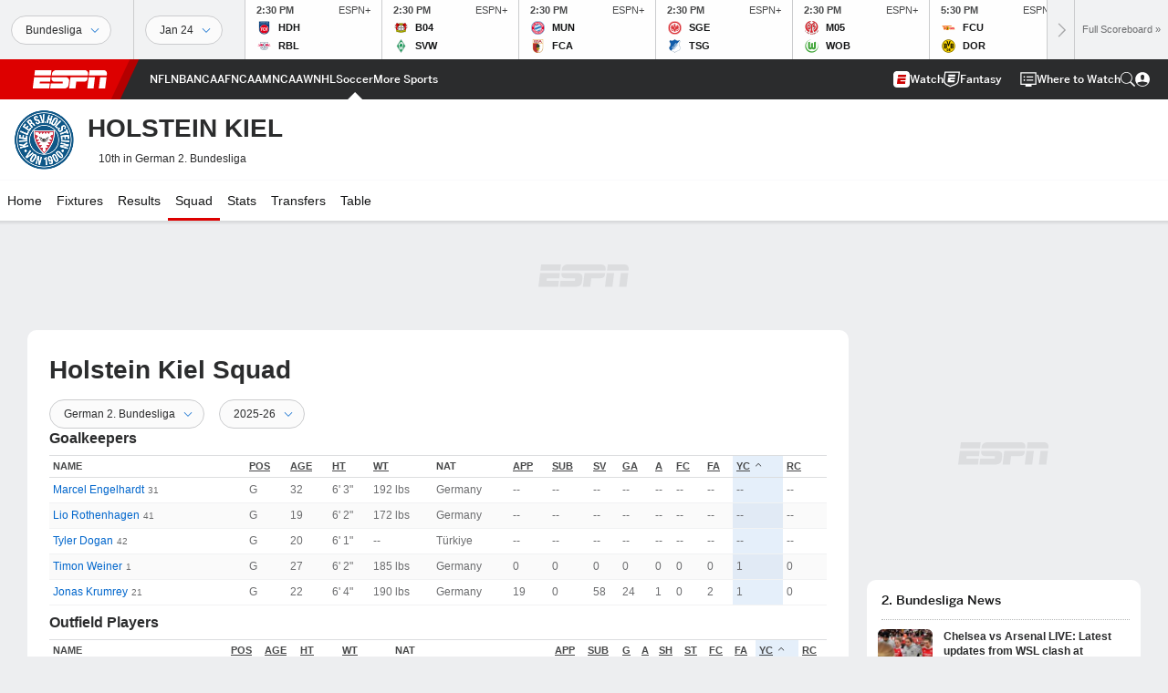

--- FILE ---
content_type: text/html; charset=utf-8
request_url: https://www.google.com/recaptcha/enterprise/anchor?ar=1&k=6LciB_gZAAAAAA_mwJ4G0XZ0BXWvLTt67V7YizXx&co=aHR0cHM6Ly9jZG4ucmVnaXN0ZXJkaXNuZXkuZ28uY29tOjQ0Mw..&hl=en&v=PoyoqOPhxBO7pBk68S4YbpHZ&size=invisible&anchor-ms=20000&execute-ms=30000&cb=tt15zvl1jfkq
body_size: 48718
content:
<!DOCTYPE HTML><html dir="ltr" lang="en"><head><meta http-equiv="Content-Type" content="text/html; charset=UTF-8">
<meta http-equiv="X-UA-Compatible" content="IE=edge">
<title>reCAPTCHA</title>
<style type="text/css">
/* cyrillic-ext */
@font-face {
  font-family: 'Roboto';
  font-style: normal;
  font-weight: 400;
  font-stretch: 100%;
  src: url(//fonts.gstatic.com/s/roboto/v48/KFO7CnqEu92Fr1ME7kSn66aGLdTylUAMa3GUBHMdazTgWw.woff2) format('woff2');
  unicode-range: U+0460-052F, U+1C80-1C8A, U+20B4, U+2DE0-2DFF, U+A640-A69F, U+FE2E-FE2F;
}
/* cyrillic */
@font-face {
  font-family: 'Roboto';
  font-style: normal;
  font-weight: 400;
  font-stretch: 100%;
  src: url(//fonts.gstatic.com/s/roboto/v48/KFO7CnqEu92Fr1ME7kSn66aGLdTylUAMa3iUBHMdazTgWw.woff2) format('woff2');
  unicode-range: U+0301, U+0400-045F, U+0490-0491, U+04B0-04B1, U+2116;
}
/* greek-ext */
@font-face {
  font-family: 'Roboto';
  font-style: normal;
  font-weight: 400;
  font-stretch: 100%;
  src: url(//fonts.gstatic.com/s/roboto/v48/KFO7CnqEu92Fr1ME7kSn66aGLdTylUAMa3CUBHMdazTgWw.woff2) format('woff2');
  unicode-range: U+1F00-1FFF;
}
/* greek */
@font-face {
  font-family: 'Roboto';
  font-style: normal;
  font-weight: 400;
  font-stretch: 100%;
  src: url(//fonts.gstatic.com/s/roboto/v48/KFO7CnqEu92Fr1ME7kSn66aGLdTylUAMa3-UBHMdazTgWw.woff2) format('woff2');
  unicode-range: U+0370-0377, U+037A-037F, U+0384-038A, U+038C, U+038E-03A1, U+03A3-03FF;
}
/* math */
@font-face {
  font-family: 'Roboto';
  font-style: normal;
  font-weight: 400;
  font-stretch: 100%;
  src: url(//fonts.gstatic.com/s/roboto/v48/KFO7CnqEu92Fr1ME7kSn66aGLdTylUAMawCUBHMdazTgWw.woff2) format('woff2');
  unicode-range: U+0302-0303, U+0305, U+0307-0308, U+0310, U+0312, U+0315, U+031A, U+0326-0327, U+032C, U+032F-0330, U+0332-0333, U+0338, U+033A, U+0346, U+034D, U+0391-03A1, U+03A3-03A9, U+03B1-03C9, U+03D1, U+03D5-03D6, U+03F0-03F1, U+03F4-03F5, U+2016-2017, U+2034-2038, U+203C, U+2040, U+2043, U+2047, U+2050, U+2057, U+205F, U+2070-2071, U+2074-208E, U+2090-209C, U+20D0-20DC, U+20E1, U+20E5-20EF, U+2100-2112, U+2114-2115, U+2117-2121, U+2123-214F, U+2190, U+2192, U+2194-21AE, U+21B0-21E5, U+21F1-21F2, U+21F4-2211, U+2213-2214, U+2216-22FF, U+2308-230B, U+2310, U+2319, U+231C-2321, U+2336-237A, U+237C, U+2395, U+239B-23B7, U+23D0, U+23DC-23E1, U+2474-2475, U+25AF, U+25B3, U+25B7, U+25BD, U+25C1, U+25CA, U+25CC, U+25FB, U+266D-266F, U+27C0-27FF, U+2900-2AFF, U+2B0E-2B11, U+2B30-2B4C, U+2BFE, U+3030, U+FF5B, U+FF5D, U+1D400-1D7FF, U+1EE00-1EEFF;
}
/* symbols */
@font-face {
  font-family: 'Roboto';
  font-style: normal;
  font-weight: 400;
  font-stretch: 100%;
  src: url(//fonts.gstatic.com/s/roboto/v48/KFO7CnqEu92Fr1ME7kSn66aGLdTylUAMaxKUBHMdazTgWw.woff2) format('woff2');
  unicode-range: U+0001-000C, U+000E-001F, U+007F-009F, U+20DD-20E0, U+20E2-20E4, U+2150-218F, U+2190, U+2192, U+2194-2199, U+21AF, U+21E6-21F0, U+21F3, U+2218-2219, U+2299, U+22C4-22C6, U+2300-243F, U+2440-244A, U+2460-24FF, U+25A0-27BF, U+2800-28FF, U+2921-2922, U+2981, U+29BF, U+29EB, U+2B00-2BFF, U+4DC0-4DFF, U+FFF9-FFFB, U+10140-1018E, U+10190-1019C, U+101A0, U+101D0-101FD, U+102E0-102FB, U+10E60-10E7E, U+1D2C0-1D2D3, U+1D2E0-1D37F, U+1F000-1F0FF, U+1F100-1F1AD, U+1F1E6-1F1FF, U+1F30D-1F30F, U+1F315, U+1F31C, U+1F31E, U+1F320-1F32C, U+1F336, U+1F378, U+1F37D, U+1F382, U+1F393-1F39F, U+1F3A7-1F3A8, U+1F3AC-1F3AF, U+1F3C2, U+1F3C4-1F3C6, U+1F3CA-1F3CE, U+1F3D4-1F3E0, U+1F3ED, U+1F3F1-1F3F3, U+1F3F5-1F3F7, U+1F408, U+1F415, U+1F41F, U+1F426, U+1F43F, U+1F441-1F442, U+1F444, U+1F446-1F449, U+1F44C-1F44E, U+1F453, U+1F46A, U+1F47D, U+1F4A3, U+1F4B0, U+1F4B3, U+1F4B9, U+1F4BB, U+1F4BF, U+1F4C8-1F4CB, U+1F4D6, U+1F4DA, U+1F4DF, U+1F4E3-1F4E6, U+1F4EA-1F4ED, U+1F4F7, U+1F4F9-1F4FB, U+1F4FD-1F4FE, U+1F503, U+1F507-1F50B, U+1F50D, U+1F512-1F513, U+1F53E-1F54A, U+1F54F-1F5FA, U+1F610, U+1F650-1F67F, U+1F687, U+1F68D, U+1F691, U+1F694, U+1F698, U+1F6AD, U+1F6B2, U+1F6B9-1F6BA, U+1F6BC, U+1F6C6-1F6CF, U+1F6D3-1F6D7, U+1F6E0-1F6EA, U+1F6F0-1F6F3, U+1F6F7-1F6FC, U+1F700-1F7FF, U+1F800-1F80B, U+1F810-1F847, U+1F850-1F859, U+1F860-1F887, U+1F890-1F8AD, U+1F8B0-1F8BB, U+1F8C0-1F8C1, U+1F900-1F90B, U+1F93B, U+1F946, U+1F984, U+1F996, U+1F9E9, U+1FA00-1FA6F, U+1FA70-1FA7C, U+1FA80-1FA89, U+1FA8F-1FAC6, U+1FACE-1FADC, U+1FADF-1FAE9, U+1FAF0-1FAF8, U+1FB00-1FBFF;
}
/* vietnamese */
@font-face {
  font-family: 'Roboto';
  font-style: normal;
  font-weight: 400;
  font-stretch: 100%;
  src: url(//fonts.gstatic.com/s/roboto/v48/KFO7CnqEu92Fr1ME7kSn66aGLdTylUAMa3OUBHMdazTgWw.woff2) format('woff2');
  unicode-range: U+0102-0103, U+0110-0111, U+0128-0129, U+0168-0169, U+01A0-01A1, U+01AF-01B0, U+0300-0301, U+0303-0304, U+0308-0309, U+0323, U+0329, U+1EA0-1EF9, U+20AB;
}
/* latin-ext */
@font-face {
  font-family: 'Roboto';
  font-style: normal;
  font-weight: 400;
  font-stretch: 100%;
  src: url(//fonts.gstatic.com/s/roboto/v48/KFO7CnqEu92Fr1ME7kSn66aGLdTylUAMa3KUBHMdazTgWw.woff2) format('woff2');
  unicode-range: U+0100-02BA, U+02BD-02C5, U+02C7-02CC, U+02CE-02D7, U+02DD-02FF, U+0304, U+0308, U+0329, U+1D00-1DBF, U+1E00-1E9F, U+1EF2-1EFF, U+2020, U+20A0-20AB, U+20AD-20C0, U+2113, U+2C60-2C7F, U+A720-A7FF;
}
/* latin */
@font-face {
  font-family: 'Roboto';
  font-style: normal;
  font-weight: 400;
  font-stretch: 100%;
  src: url(//fonts.gstatic.com/s/roboto/v48/KFO7CnqEu92Fr1ME7kSn66aGLdTylUAMa3yUBHMdazQ.woff2) format('woff2');
  unicode-range: U+0000-00FF, U+0131, U+0152-0153, U+02BB-02BC, U+02C6, U+02DA, U+02DC, U+0304, U+0308, U+0329, U+2000-206F, U+20AC, U+2122, U+2191, U+2193, U+2212, U+2215, U+FEFF, U+FFFD;
}
/* cyrillic-ext */
@font-face {
  font-family: 'Roboto';
  font-style: normal;
  font-weight: 500;
  font-stretch: 100%;
  src: url(//fonts.gstatic.com/s/roboto/v48/KFO7CnqEu92Fr1ME7kSn66aGLdTylUAMa3GUBHMdazTgWw.woff2) format('woff2');
  unicode-range: U+0460-052F, U+1C80-1C8A, U+20B4, U+2DE0-2DFF, U+A640-A69F, U+FE2E-FE2F;
}
/* cyrillic */
@font-face {
  font-family: 'Roboto';
  font-style: normal;
  font-weight: 500;
  font-stretch: 100%;
  src: url(//fonts.gstatic.com/s/roboto/v48/KFO7CnqEu92Fr1ME7kSn66aGLdTylUAMa3iUBHMdazTgWw.woff2) format('woff2');
  unicode-range: U+0301, U+0400-045F, U+0490-0491, U+04B0-04B1, U+2116;
}
/* greek-ext */
@font-face {
  font-family: 'Roboto';
  font-style: normal;
  font-weight: 500;
  font-stretch: 100%;
  src: url(//fonts.gstatic.com/s/roboto/v48/KFO7CnqEu92Fr1ME7kSn66aGLdTylUAMa3CUBHMdazTgWw.woff2) format('woff2');
  unicode-range: U+1F00-1FFF;
}
/* greek */
@font-face {
  font-family: 'Roboto';
  font-style: normal;
  font-weight: 500;
  font-stretch: 100%;
  src: url(//fonts.gstatic.com/s/roboto/v48/KFO7CnqEu92Fr1ME7kSn66aGLdTylUAMa3-UBHMdazTgWw.woff2) format('woff2');
  unicode-range: U+0370-0377, U+037A-037F, U+0384-038A, U+038C, U+038E-03A1, U+03A3-03FF;
}
/* math */
@font-face {
  font-family: 'Roboto';
  font-style: normal;
  font-weight: 500;
  font-stretch: 100%;
  src: url(//fonts.gstatic.com/s/roboto/v48/KFO7CnqEu92Fr1ME7kSn66aGLdTylUAMawCUBHMdazTgWw.woff2) format('woff2');
  unicode-range: U+0302-0303, U+0305, U+0307-0308, U+0310, U+0312, U+0315, U+031A, U+0326-0327, U+032C, U+032F-0330, U+0332-0333, U+0338, U+033A, U+0346, U+034D, U+0391-03A1, U+03A3-03A9, U+03B1-03C9, U+03D1, U+03D5-03D6, U+03F0-03F1, U+03F4-03F5, U+2016-2017, U+2034-2038, U+203C, U+2040, U+2043, U+2047, U+2050, U+2057, U+205F, U+2070-2071, U+2074-208E, U+2090-209C, U+20D0-20DC, U+20E1, U+20E5-20EF, U+2100-2112, U+2114-2115, U+2117-2121, U+2123-214F, U+2190, U+2192, U+2194-21AE, U+21B0-21E5, U+21F1-21F2, U+21F4-2211, U+2213-2214, U+2216-22FF, U+2308-230B, U+2310, U+2319, U+231C-2321, U+2336-237A, U+237C, U+2395, U+239B-23B7, U+23D0, U+23DC-23E1, U+2474-2475, U+25AF, U+25B3, U+25B7, U+25BD, U+25C1, U+25CA, U+25CC, U+25FB, U+266D-266F, U+27C0-27FF, U+2900-2AFF, U+2B0E-2B11, U+2B30-2B4C, U+2BFE, U+3030, U+FF5B, U+FF5D, U+1D400-1D7FF, U+1EE00-1EEFF;
}
/* symbols */
@font-face {
  font-family: 'Roboto';
  font-style: normal;
  font-weight: 500;
  font-stretch: 100%;
  src: url(//fonts.gstatic.com/s/roboto/v48/KFO7CnqEu92Fr1ME7kSn66aGLdTylUAMaxKUBHMdazTgWw.woff2) format('woff2');
  unicode-range: U+0001-000C, U+000E-001F, U+007F-009F, U+20DD-20E0, U+20E2-20E4, U+2150-218F, U+2190, U+2192, U+2194-2199, U+21AF, U+21E6-21F0, U+21F3, U+2218-2219, U+2299, U+22C4-22C6, U+2300-243F, U+2440-244A, U+2460-24FF, U+25A0-27BF, U+2800-28FF, U+2921-2922, U+2981, U+29BF, U+29EB, U+2B00-2BFF, U+4DC0-4DFF, U+FFF9-FFFB, U+10140-1018E, U+10190-1019C, U+101A0, U+101D0-101FD, U+102E0-102FB, U+10E60-10E7E, U+1D2C0-1D2D3, U+1D2E0-1D37F, U+1F000-1F0FF, U+1F100-1F1AD, U+1F1E6-1F1FF, U+1F30D-1F30F, U+1F315, U+1F31C, U+1F31E, U+1F320-1F32C, U+1F336, U+1F378, U+1F37D, U+1F382, U+1F393-1F39F, U+1F3A7-1F3A8, U+1F3AC-1F3AF, U+1F3C2, U+1F3C4-1F3C6, U+1F3CA-1F3CE, U+1F3D4-1F3E0, U+1F3ED, U+1F3F1-1F3F3, U+1F3F5-1F3F7, U+1F408, U+1F415, U+1F41F, U+1F426, U+1F43F, U+1F441-1F442, U+1F444, U+1F446-1F449, U+1F44C-1F44E, U+1F453, U+1F46A, U+1F47D, U+1F4A3, U+1F4B0, U+1F4B3, U+1F4B9, U+1F4BB, U+1F4BF, U+1F4C8-1F4CB, U+1F4D6, U+1F4DA, U+1F4DF, U+1F4E3-1F4E6, U+1F4EA-1F4ED, U+1F4F7, U+1F4F9-1F4FB, U+1F4FD-1F4FE, U+1F503, U+1F507-1F50B, U+1F50D, U+1F512-1F513, U+1F53E-1F54A, U+1F54F-1F5FA, U+1F610, U+1F650-1F67F, U+1F687, U+1F68D, U+1F691, U+1F694, U+1F698, U+1F6AD, U+1F6B2, U+1F6B9-1F6BA, U+1F6BC, U+1F6C6-1F6CF, U+1F6D3-1F6D7, U+1F6E0-1F6EA, U+1F6F0-1F6F3, U+1F6F7-1F6FC, U+1F700-1F7FF, U+1F800-1F80B, U+1F810-1F847, U+1F850-1F859, U+1F860-1F887, U+1F890-1F8AD, U+1F8B0-1F8BB, U+1F8C0-1F8C1, U+1F900-1F90B, U+1F93B, U+1F946, U+1F984, U+1F996, U+1F9E9, U+1FA00-1FA6F, U+1FA70-1FA7C, U+1FA80-1FA89, U+1FA8F-1FAC6, U+1FACE-1FADC, U+1FADF-1FAE9, U+1FAF0-1FAF8, U+1FB00-1FBFF;
}
/* vietnamese */
@font-face {
  font-family: 'Roboto';
  font-style: normal;
  font-weight: 500;
  font-stretch: 100%;
  src: url(//fonts.gstatic.com/s/roboto/v48/KFO7CnqEu92Fr1ME7kSn66aGLdTylUAMa3OUBHMdazTgWw.woff2) format('woff2');
  unicode-range: U+0102-0103, U+0110-0111, U+0128-0129, U+0168-0169, U+01A0-01A1, U+01AF-01B0, U+0300-0301, U+0303-0304, U+0308-0309, U+0323, U+0329, U+1EA0-1EF9, U+20AB;
}
/* latin-ext */
@font-face {
  font-family: 'Roboto';
  font-style: normal;
  font-weight: 500;
  font-stretch: 100%;
  src: url(//fonts.gstatic.com/s/roboto/v48/KFO7CnqEu92Fr1ME7kSn66aGLdTylUAMa3KUBHMdazTgWw.woff2) format('woff2');
  unicode-range: U+0100-02BA, U+02BD-02C5, U+02C7-02CC, U+02CE-02D7, U+02DD-02FF, U+0304, U+0308, U+0329, U+1D00-1DBF, U+1E00-1E9F, U+1EF2-1EFF, U+2020, U+20A0-20AB, U+20AD-20C0, U+2113, U+2C60-2C7F, U+A720-A7FF;
}
/* latin */
@font-face {
  font-family: 'Roboto';
  font-style: normal;
  font-weight: 500;
  font-stretch: 100%;
  src: url(//fonts.gstatic.com/s/roboto/v48/KFO7CnqEu92Fr1ME7kSn66aGLdTylUAMa3yUBHMdazQ.woff2) format('woff2');
  unicode-range: U+0000-00FF, U+0131, U+0152-0153, U+02BB-02BC, U+02C6, U+02DA, U+02DC, U+0304, U+0308, U+0329, U+2000-206F, U+20AC, U+2122, U+2191, U+2193, U+2212, U+2215, U+FEFF, U+FFFD;
}
/* cyrillic-ext */
@font-face {
  font-family: 'Roboto';
  font-style: normal;
  font-weight: 900;
  font-stretch: 100%;
  src: url(//fonts.gstatic.com/s/roboto/v48/KFO7CnqEu92Fr1ME7kSn66aGLdTylUAMa3GUBHMdazTgWw.woff2) format('woff2');
  unicode-range: U+0460-052F, U+1C80-1C8A, U+20B4, U+2DE0-2DFF, U+A640-A69F, U+FE2E-FE2F;
}
/* cyrillic */
@font-face {
  font-family: 'Roboto';
  font-style: normal;
  font-weight: 900;
  font-stretch: 100%;
  src: url(//fonts.gstatic.com/s/roboto/v48/KFO7CnqEu92Fr1ME7kSn66aGLdTylUAMa3iUBHMdazTgWw.woff2) format('woff2');
  unicode-range: U+0301, U+0400-045F, U+0490-0491, U+04B0-04B1, U+2116;
}
/* greek-ext */
@font-face {
  font-family: 'Roboto';
  font-style: normal;
  font-weight: 900;
  font-stretch: 100%;
  src: url(//fonts.gstatic.com/s/roboto/v48/KFO7CnqEu92Fr1ME7kSn66aGLdTylUAMa3CUBHMdazTgWw.woff2) format('woff2');
  unicode-range: U+1F00-1FFF;
}
/* greek */
@font-face {
  font-family: 'Roboto';
  font-style: normal;
  font-weight: 900;
  font-stretch: 100%;
  src: url(//fonts.gstatic.com/s/roboto/v48/KFO7CnqEu92Fr1ME7kSn66aGLdTylUAMa3-UBHMdazTgWw.woff2) format('woff2');
  unicode-range: U+0370-0377, U+037A-037F, U+0384-038A, U+038C, U+038E-03A1, U+03A3-03FF;
}
/* math */
@font-face {
  font-family: 'Roboto';
  font-style: normal;
  font-weight: 900;
  font-stretch: 100%;
  src: url(//fonts.gstatic.com/s/roboto/v48/KFO7CnqEu92Fr1ME7kSn66aGLdTylUAMawCUBHMdazTgWw.woff2) format('woff2');
  unicode-range: U+0302-0303, U+0305, U+0307-0308, U+0310, U+0312, U+0315, U+031A, U+0326-0327, U+032C, U+032F-0330, U+0332-0333, U+0338, U+033A, U+0346, U+034D, U+0391-03A1, U+03A3-03A9, U+03B1-03C9, U+03D1, U+03D5-03D6, U+03F0-03F1, U+03F4-03F5, U+2016-2017, U+2034-2038, U+203C, U+2040, U+2043, U+2047, U+2050, U+2057, U+205F, U+2070-2071, U+2074-208E, U+2090-209C, U+20D0-20DC, U+20E1, U+20E5-20EF, U+2100-2112, U+2114-2115, U+2117-2121, U+2123-214F, U+2190, U+2192, U+2194-21AE, U+21B0-21E5, U+21F1-21F2, U+21F4-2211, U+2213-2214, U+2216-22FF, U+2308-230B, U+2310, U+2319, U+231C-2321, U+2336-237A, U+237C, U+2395, U+239B-23B7, U+23D0, U+23DC-23E1, U+2474-2475, U+25AF, U+25B3, U+25B7, U+25BD, U+25C1, U+25CA, U+25CC, U+25FB, U+266D-266F, U+27C0-27FF, U+2900-2AFF, U+2B0E-2B11, U+2B30-2B4C, U+2BFE, U+3030, U+FF5B, U+FF5D, U+1D400-1D7FF, U+1EE00-1EEFF;
}
/* symbols */
@font-face {
  font-family: 'Roboto';
  font-style: normal;
  font-weight: 900;
  font-stretch: 100%;
  src: url(//fonts.gstatic.com/s/roboto/v48/KFO7CnqEu92Fr1ME7kSn66aGLdTylUAMaxKUBHMdazTgWw.woff2) format('woff2');
  unicode-range: U+0001-000C, U+000E-001F, U+007F-009F, U+20DD-20E0, U+20E2-20E4, U+2150-218F, U+2190, U+2192, U+2194-2199, U+21AF, U+21E6-21F0, U+21F3, U+2218-2219, U+2299, U+22C4-22C6, U+2300-243F, U+2440-244A, U+2460-24FF, U+25A0-27BF, U+2800-28FF, U+2921-2922, U+2981, U+29BF, U+29EB, U+2B00-2BFF, U+4DC0-4DFF, U+FFF9-FFFB, U+10140-1018E, U+10190-1019C, U+101A0, U+101D0-101FD, U+102E0-102FB, U+10E60-10E7E, U+1D2C0-1D2D3, U+1D2E0-1D37F, U+1F000-1F0FF, U+1F100-1F1AD, U+1F1E6-1F1FF, U+1F30D-1F30F, U+1F315, U+1F31C, U+1F31E, U+1F320-1F32C, U+1F336, U+1F378, U+1F37D, U+1F382, U+1F393-1F39F, U+1F3A7-1F3A8, U+1F3AC-1F3AF, U+1F3C2, U+1F3C4-1F3C6, U+1F3CA-1F3CE, U+1F3D4-1F3E0, U+1F3ED, U+1F3F1-1F3F3, U+1F3F5-1F3F7, U+1F408, U+1F415, U+1F41F, U+1F426, U+1F43F, U+1F441-1F442, U+1F444, U+1F446-1F449, U+1F44C-1F44E, U+1F453, U+1F46A, U+1F47D, U+1F4A3, U+1F4B0, U+1F4B3, U+1F4B9, U+1F4BB, U+1F4BF, U+1F4C8-1F4CB, U+1F4D6, U+1F4DA, U+1F4DF, U+1F4E3-1F4E6, U+1F4EA-1F4ED, U+1F4F7, U+1F4F9-1F4FB, U+1F4FD-1F4FE, U+1F503, U+1F507-1F50B, U+1F50D, U+1F512-1F513, U+1F53E-1F54A, U+1F54F-1F5FA, U+1F610, U+1F650-1F67F, U+1F687, U+1F68D, U+1F691, U+1F694, U+1F698, U+1F6AD, U+1F6B2, U+1F6B9-1F6BA, U+1F6BC, U+1F6C6-1F6CF, U+1F6D3-1F6D7, U+1F6E0-1F6EA, U+1F6F0-1F6F3, U+1F6F7-1F6FC, U+1F700-1F7FF, U+1F800-1F80B, U+1F810-1F847, U+1F850-1F859, U+1F860-1F887, U+1F890-1F8AD, U+1F8B0-1F8BB, U+1F8C0-1F8C1, U+1F900-1F90B, U+1F93B, U+1F946, U+1F984, U+1F996, U+1F9E9, U+1FA00-1FA6F, U+1FA70-1FA7C, U+1FA80-1FA89, U+1FA8F-1FAC6, U+1FACE-1FADC, U+1FADF-1FAE9, U+1FAF0-1FAF8, U+1FB00-1FBFF;
}
/* vietnamese */
@font-face {
  font-family: 'Roboto';
  font-style: normal;
  font-weight: 900;
  font-stretch: 100%;
  src: url(//fonts.gstatic.com/s/roboto/v48/KFO7CnqEu92Fr1ME7kSn66aGLdTylUAMa3OUBHMdazTgWw.woff2) format('woff2');
  unicode-range: U+0102-0103, U+0110-0111, U+0128-0129, U+0168-0169, U+01A0-01A1, U+01AF-01B0, U+0300-0301, U+0303-0304, U+0308-0309, U+0323, U+0329, U+1EA0-1EF9, U+20AB;
}
/* latin-ext */
@font-face {
  font-family: 'Roboto';
  font-style: normal;
  font-weight: 900;
  font-stretch: 100%;
  src: url(//fonts.gstatic.com/s/roboto/v48/KFO7CnqEu92Fr1ME7kSn66aGLdTylUAMa3KUBHMdazTgWw.woff2) format('woff2');
  unicode-range: U+0100-02BA, U+02BD-02C5, U+02C7-02CC, U+02CE-02D7, U+02DD-02FF, U+0304, U+0308, U+0329, U+1D00-1DBF, U+1E00-1E9F, U+1EF2-1EFF, U+2020, U+20A0-20AB, U+20AD-20C0, U+2113, U+2C60-2C7F, U+A720-A7FF;
}
/* latin */
@font-face {
  font-family: 'Roboto';
  font-style: normal;
  font-weight: 900;
  font-stretch: 100%;
  src: url(//fonts.gstatic.com/s/roboto/v48/KFO7CnqEu92Fr1ME7kSn66aGLdTylUAMa3yUBHMdazQ.woff2) format('woff2');
  unicode-range: U+0000-00FF, U+0131, U+0152-0153, U+02BB-02BC, U+02C6, U+02DA, U+02DC, U+0304, U+0308, U+0329, U+2000-206F, U+20AC, U+2122, U+2191, U+2193, U+2212, U+2215, U+FEFF, U+FFFD;
}

</style>
<link rel="stylesheet" type="text/css" href="https://www.gstatic.com/recaptcha/releases/PoyoqOPhxBO7pBk68S4YbpHZ/styles__ltr.css">
<script nonce="Jj7t1cbXS-s2f5LF35N9NA" type="text/javascript">window['__recaptcha_api'] = 'https://www.google.com/recaptcha/enterprise/';</script>
<script type="text/javascript" src="https://www.gstatic.com/recaptcha/releases/PoyoqOPhxBO7pBk68S4YbpHZ/recaptcha__en.js" nonce="Jj7t1cbXS-s2f5LF35N9NA">
      
    </script></head>
<body><div id="rc-anchor-alert" class="rc-anchor-alert"></div>
<input type="hidden" id="recaptcha-token" value="[base64]">
<script type="text/javascript" nonce="Jj7t1cbXS-s2f5LF35N9NA">
      recaptcha.anchor.Main.init("[\x22ainput\x22,[\x22bgdata\x22,\x22\x22,\[base64]/[base64]/[base64]/ZyhXLGgpOnEoW04sMjEsbF0sVywwKSxoKSxmYWxzZSxmYWxzZSl9Y2F0Y2goayl7RygzNTgsVyk/[base64]/[base64]/[base64]/[base64]/[base64]/[base64]/[base64]/bmV3IEJbT10oRFswXSk6dz09Mj9uZXcgQltPXShEWzBdLERbMV0pOnc9PTM/bmV3IEJbT10oRFswXSxEWzFdLERbMl0pOnc9PTQ/[base64]/[base64]/[base64]/[base64]/[base64]\\u003d\x22,\[base64]\\u003d\x22,\x22wrFgw5VJw6YOw4o8KjvCihnDplEGw5TCvxpCC8O7wrsgwp5ZIsKbw6zCt8OIPsK9wr7Dgg3CmgLCnDbDlsK2ASUuwoNxWXILwq7DonomCBvCk8KNAcKXNWnDvMOER8O+aMKmQ2PDvCXCrMOdXUsmRMOqc8KRwrjDi3/Ds2c3wqrDhMOWV8Ohw53CjWPDicODw5XDvsKALsOTwoHDoRRyw7pyI8Kmw7PDmXdXc23DiCN3w6/CjsKVfMO1w5zDvcKACMK0w55LTMOhVMK6IcK7MkYgwplYwqF+woR3wrPDhmRywqZRQV/CvkwzwrHDsMOUGQ8ff3F7YyLDhMOewpnDoj5Tw6kgHy1ZAnB0wrM9W1AoIU0yCk/ChBd5w6nDpx/Cp8Krw53Ch2x7LnYSwpDDiEHCpMOrw6Zhw4Zdw7XDs8KawoMvdQLCh8K3wr8PwoRnwq7CmcKGw4rDt39XewFww6xVJFohVBTDn8Kuwrt+YXdGdmM/wq3CsXTDt2zDoArCuC/Dp8K3Xjo1w4vDug14w5XCi8OIKQ/Dm8OHT8KxwpJndcKIw7RFPR7DsH7DtlbDlEp6wplhw7cbdcKxw6kzwrpBIhFiw7XCpgjDuEU/[base64]/Dk1PCm8K6wpvDkmY/KCjDscOqwpA9w4XCpMOtw6jDq3TCsgs9PFc8D8Omwo5raMO7w53ClsKIa8KLDcKowp0zwp/[base64]/CnsOjwpLDsQtYw47CrMOmMRViwqI8w64BHR/DsUxLMcOWwpJ8wp/Dmj91woN9Q8ORQMKWwrjCkcKRwo/Cg2sswqB7wrvCgMOQwozDrW7DlcOmCMKlwoXCoTJCGHciHi3Co8K1wolQw4BEwqEAMsKdLMKQwojDuAXCphYRw7x2FX/DqcKAwpFceGZ3PcKFwqwsZ8OXcE99w7AjwpNhCyzChMORw4/ChMOOKQx5w67DkcKOwqrDsRLDnGXDoW/CscOow55Ew6wHw7/[base64]/[base64]/[base64]/DicKXw7PDvRonw6nCn208wqvDv8KJacKuw6jCkcK3Um7DgcKuYMK5DsKDw7pCC8OHQHvDhcKHIBfDh8OTwo/DlsO0JsKOw67DpWbCnMO9UMKrwpM9IwjDv8O2GsOIwoRZwqlNw4U5NsK1eVJawr9cw5ArPMKWw6vDiUUkcsOcVQB/wrXDl8OdwqEnw64Rw7ITwpvDj8KZY8OVPsObwp5awonCglzCncO3LUpYZsOaPcKnfl9wVUvCv8Ood8KKw58CG8KzwrRmwrZywqxDdMKjwpzClsOPwqgTDMKCSsOiTz/Dp8KbwqHDt8K2wpXCuHprFsKdwpfCkksbw6fDjcOsKcOPw4jClMOrSFh0w7rCpBU0wovCv8KbQXE7ccOzZC/DkcOmwrvDqkVEOMKcJ2jDmcKWVz8Ka8OURDRvw4LCqUEPw7BQBljDvcKPwoLDi8Oow7fDv8OOUsOZw6PCp8K6dMO9w4fDm8KewovDp3AGGcOtwqrDh8Onw6wOMRYrQMOQw5nDlDR9w4hbw6fDqmlTwqHCmUTCtMK/wr3Dv8OQwprDh8KTTMKQf8KDU8Kfw5pPwpZ9w5xNw7PCjsObw6UFU8KTaUbClg/ClB/[base64]/DjmDDo8OBw6xDL8OTw7NjU8K0wqnCu8K2w4fDlcKbwrh4w7YFcsOXw44vwr7ChTZbOsOQw63ClgVVwpnCn8KfNhJcwqRQwr/CpMKwwrsMOsKLwpoSwrzDo8O+BsKGFcOfwowMDDLDvsO1woFqOEjDmknCknoYw6bCmhU5w5TCusKwaMKLEywEwqXDosKsOFbDosKuKXrDjUrDthLDgwsTdMOvNcKeFcObw6hpw5krwqTDjcK7wrXCsT7CmcK3w6VKw4/DnwLDuxZiaDA+EWfCh8KLwqlfAcOdwrUKwrUzwqJYLcKfw7LCtMORQgpUCMOIwq9/[base64]/[base64]/VEl0wp9HLcKKwpHDj8O6w4cNAWEzwrhyYsKUVzbDgcKXwpIrw5LDmcOOC8KlGcOuVcOIOMKZw5fDkcOZwoDDrgPCocOTT8OnwrJ/HSzDn1/CgMKmw6zCpMKEw57CqWnCmMOvwpIUTcK7eMK0Un8Jw7RSw4ZHfXk2K8OxdBHDghnCrsOcYwrCgRHDlDoHEsKtwqTChsOXw718w4wWw7JWdMO2FMKyWcK7woMIesKdwpQ/bBzDn8KTZMKPwo3Ct8KbMsOIABjCtmB2w69GbBfCgQI+DMKCwoTDvU3DiT8tJ8OmBVXDiRHDhcOIRcO/w7XDqHUsQ8K1PMKEw78rwrvDvSvDlAccwrDDmcKYUcK4PsOzw605w4hoK8KFRSQMwosJARDDm8K/[base64]/YSvDnsOaRMOZwrfDisK5e8OqTMOPw5nDmn84wpEtw6jDnGphdsK0TWxEwqLCsmnCicOCfcOZbcK9w5/DmcO3VsKswqnDoMK1wogJWlQJwqXCssKew64OQsO0dsO9wr1JYcK5wp1Fw77Cp8OCVsO/[base64]/DgcOzZyrCuzQ+BC7CsATDrsOkw5dPKnzDoirDr8KHwrgLwoDDtF7Drzs7wrnCjwzCvsOGM3InKGvCsh/[base64]/McKTf8KMwogtSMOKEMKXw5tuT8KAVh4bwoTCrcKeN2x0J8KOw5fDmCxtfwrCqMOtCsO0XHkmS0jDrMO0DAcdPXM1JsOgbl3DqcOKasKzCsOgwr/CgMO7VTLCmk5ww5PDq8O9wrLDk8O7RQ3DrATDkcOAwpQcbwTCqsOIw5/[base64]/Dv1ITwq5ww6jCrDoIwpLDmMONwpvCpWRpeyBwXHjCisKIIl8TwppadsOOw6BlTMOPJcKaw77Cp3zCvcOswrjCm11zw5nDggvCqsOmf8K4w6PDlw08w5s+BMOowpsXCEPCjRZiccOIw4jDsMOow5rDtRtewppgAHTDiFfDqjTDmcOVel8ww7/[base64]/DhcOsw73CnQQCesOew5rCiGR1GGTDuEzDoWA9wo9FB8Kzw7DCj8K1KSA4w4zCggDCoDZnwp0Dw7rCsjdLOkQFwoLCo8Ord8OdJGTCvUTCjMO7wq/DjGNtccKSU0zDjR/Dr8ObwpxFVhnCv8K3axsgKwjDnMOmwqh0w4rDhMONw6/CrsO9wo3CkiPCvWluGj1pw6zCvMOjITDDhMOmwqlzwoDDosOnwobClsOKw5jCkcOpwqfCg8KuCcKWQ8Kpwo/Cp1d2w6jClAEqZcKXKlw7V8Ocw6VSwrJsw4LDusKNFXh5wpcKTMORw7Z6w4XCqi3CqSLCsF8QwpnCmRVVw6ZMcWfCiFfDncOfPcOdBRIJZcOVR8OhMEHDig/CosKFUg/DqcKBwoTClSUvfMOqZcOhw4Q9ZsKEwqrCik4Uw6LClcKdDSHDlk/Cv8Kjw4fDgwvCkkokcsKLODnDrkPCtMOPwoU9YsKeTSYBXcKDw4/CsirDtcKyGMOfwrjDu8KLw5g/WGvDs1vDvyVCwr1fwrfCk8K7w6/CucOtw7PDrhwtccK4Zhd2VGjCul8Ewr7Cpk3CokfDmMONw65mwpo1IsKJJ8OmYMKFw6l/HBHDkMKIw7JURsOOZB/CtsOqwpvCpMK1TjbCumczfsO/wrrCqWPCsi/CnxnCh8OeLMOKw4wgBcOBdQs6DcOJw67CqcK/wplmdnDDlMOzw6vCsmHDizjDt1g+IcOtSsOWwpXCu8OIwpjDlCLDtsKAXsKdD0fDmMK3wrRLTEzDrUPDrsKff1Zvw65+wrpfwpIXw4bCg8OYRsKyw6PDosO7eSgXwph5w50xVMKJWmlDw41lwrXCk8KUeB1YIcOGwovCtsOvwpbCrCgWPcOCNcKhXjw/VH3Cp1cHwq7DtMOwwqTChMK9w4zDn8KRw6E0wpXDtU4twqM5LhJPf8KNw6DDtgzCpg7CiBVBw73DkcOiJX7DvXhPZgrCvkvCtF4lwoRuw4XDsMK9w43Dr3bDlcKBw7zClMO7w5hKL8KmA8O5GxhwMFk5ScKnw419wrB/w4Aqw4IswqtFw5gpwrfDtsOhACNqwplrMwLCosOEAMKmw67CmcKEE8OdSQ/DjDfCrcKAZw/[base64]/Dhj7DkCdDFcONw5LDhcOhw64/MXzDt10gw7PDsjjCsWV+wqfDtcKvFALDo0PDsMOGMCnDvlzCqsKrHsOORsKsw73DrcKEw5Edw7TCtsOrXg/CmxDCgW/CuV1Hw7jChxMtEC8QB8KfOsKuw5/DlMKsJMOswqlHEsOMwrfDusKiw6nDgMOjwoDCgDXDnxLDskI8Y17DumjCqQ7CpcKmCsKQIxEpFSnDh8Oed3DCtcOmw7vDtcKmMAZtw6TDux7Dm8O4w5BWw5s0K8KsNMKiMcKVEDLCmG3CsMOsNm5Dw6hPwolfwrfDgk8ZTkdoHcOfwqtlRynCj8KwBMK7FcK/w7hBwrzDjB7CrH/Cpx3DlMKgJcK1J3VqGCthdMKuDsK6McKiOS4xwpHCq3vCvMKMBMKQwojCusO0wr9TS8KkwpvDowHCs8K3wo/CmidUwqVWw5DCoMKfwq3ChT3Dkh86wpDCuMKuw4YOwrnDiikdwpDDiy9PKMOxb8Ohw7dEwqpNw5jCqMKJLTlXwq9Zw4nCrnPDlkbDq0vDuDgvw4dcTcKSQnjDnRocYk0JQsKqwqrClhY0w4rDrsO5w5nDjVhdC203w6DDtx/DtHMaL1hvQ8KlwoY+MMOAw6fDhQkiZsOKw7HCh8KibsOdKcOUwp1iR8OnAhoaQMO2w6fCqcKpwqohw7UVQjTClSjDvcOKw4bDnMO8IEAmIjgnI1rCn0rCgirCjQVbwovCgGTCuC3CmMKlw5MBwoMPE2JNEsO7w5/DsBciwqPCoRZAwpDCoW8fw50CwoQhwqoiwobCpsKcBcOowqgHRXRpwpfDmXPCmMK/Ul5cwo3Ctjo5HcOFCnw6ABxWbcOkw6PDocKbdcK3wqPDggPDozjCujQDwojCrQbDoSnCusObYn94wpjDqT3DvxrCmsKUQzMxc8KVw7NQLhDDmcKXw5zCi8KyX8Kxwp1wSg0wCQ7CiTjCkMOKMcKOV0zCvXdzasK6w49ZwqxYwozChsOFwq/CtsKCO8OSUT3DmsOMw4rCo0V6w6g+WMK3wqViQsOebFbCr2/DoXQlXcOmKmzDp8Otwq/CoTXCoiLCtcK1GEpfw4XDgwfCgW/Dtxt6IcOTdcOCJ0HDmcKJwqLDvsKsTg3CgFtuBMORHcOywoplw5fCvMOfMcKfw5PCkzbCujjClHZSV8KgVzYVw5vCg19bYcO7w7zCpSLDqgQwwp5swoUbL03CtGzDnUnDrCvDmFnDgx3Ci8Osw4g9w4RQwojCskxswpt1woPCukfCicKVw73DmMOPRMKvwoZ7UEJrw6/CjMKFw68Nw77Dr8KJWwXDiDbDgXDCiMO1RcOLw6t7w5Zfw6NWw4M8wpgTw5rDisK/dcOpwpLDhcOmWsK0TsKGB8KZBcOyw6PCrm9Qw44TwplkwqfDq3TCpWHCuBfDmkPDiBvCiBZfegYtwrnCoCnDssKGIxAsBS3DrsO/Qg3CuyvDtU3CosKVwprCqcKhBHjClzMewpBhw5oLwpVwwrp0TcKVFB1NBxbCisKAw7A9w7I0CcOxwoZsw5TDjCzCssKDd8KDw6fCvMOwMcK1wo/[base64]/CliAGw58ewpxDw4zDpjpeYcKNw4TDqsK3RVUOYMKOw7Z6w7vCqnAgwpzDvsOlwqPDnsKfwpDCusOxNMKYwrtjwr4LwqdSw5nCuzAYw6LCrxzDumzCp0gLUcOww4lmw6cMFMOhwrXDtsKHDiDCojpzQALCr8OoHcK3wofDjxPCuHoIVcKvw7t/w5J1N24XwoLDmsOUS8OaScK8wqhTw6rDv2HDrMO6Aw/DtgbCjMOQw5huGxTDrVcGwopRw6g9FknDsMOOw5BHLjLCvMKSV2zDvhINwrLCrmLCqArDik8mwrzDmx7DrF9TNmRCw7DCuQ3Cu8KRXCNmZsOLKETChcOyw6XCrBjCuMKxQ0V6w4Brwp96fSjCui/DscOXw4Atw7DDjjvCmh89wp/DvwJJDGljwowjwpLCs8Obw7kewoJJQMOSd2YhIAgCVXfCqMOxw5cRwpMgw4XDmcOuacKTcMKeC0jCgnbDpMOLbRsHP0l8w5lSME7DmsKSXcKbwrfDr1DDjsKDwpXCkcOWwpnDui7Cm8KPWnnDr8K4wo7DpcKWw4/DocO9GAjCg3HDj8OTwpHCksOUZMKjw5/DshsHIR89YcOmbkVvE8OtRMOaBEMrw4bCrcOhdMKjdGwFwrbDk2U1woU8JMK8wo/Cq2gPw6QlFMKPw6XCjMOqw6nCpsKQJMK9VStqDibDu8O7wrstwpFwVnwuw6fDiEjDnMKzw4jCl8OpwqbCosOHwpcTQcKgeQPCq2TDt8OcwphMMMKNAXDCjQfDhcOhw4bDu8KlezLCh8KDOz3CvzQrAsOKw6nDjcKKw4kCH3RUZmPCl8KGwrYaTcOVIX/DkMK9RhvCp8Ksw7FGSMOfA8KJfMKZE8KawqlCwq7CuQ4fwr0bw7TDnA1HwqPCvlQewqTDolx2BsOIwpVHw7/[base64]/CozoFEBxmw4nDmADDi04fRDgfODllw77ClzpSFRFQZ8O7w4MAw7/[base64]/CvDTDsg7Do045wrLDi8O4EsOmPMK+Qx4hwoMIw7csSGfCnwwtw4vDlxnCs28rwrrDuR7CukBgw47Cv0gAw79Mw5XDuhLDr2duw53DhWxTSy0vZ2fDoAcJLMO/[base64]/[base64]/DiRsFwozCmxo8XkdXwrhVE8OqHsKBw4PCtFvCqTfCnsKoUMK+NQR1QAcRw5fDo8KfwrLCoEJFXFDDlhkuMcOHbjxJfETDkHzDhn0KwqAaw5dyXMOvw6U2w6U7w657bsKdDkodJyfCh37ClCkLZSgWdzzDn8Opwospwp/ClMOVw796w7TCr8KbMFwkwrrCvVfCmHplLMORYMOQwrLCvMKiwpTCr8OFClrDpsOXQXvCuydYPzVLwotFw5ciw4/CoMO5wqDCv8ORw5YxWD/[base64]/[base64]/[base64]/CvMKjw6NEwrkMPAnChBc3wqF3wrd/OWZewrHCjsOvOcO7UV7CgR9wwqfDvcORwoHDhxxHwrTDnMK5AcONeRh/NwLDrUUdesK9wqPDvFYLN0hOdyjCvXHDmxInwpEaLnvCvGLDpXBTDMOjw7nChmDDpcOcTVpLw6UjV2NBw4DDu8Oxw7tnwrsmw6Bnwo7DsxBXVAHCiUcLcMKVP8KfwrjDuiHCswXCpi4fY8OwwqhKBiTCtsOnwp/CgzHCu8O7w6HDrGp8KB3DnifDvMKnwot1w4zCqWpvwq3DrBEnw57DpUk+KMKRQsKlJMOGwpx+w5/DhcO8MlPDshHDohDCkHPDvVnDkkPCugfDrMKsHsKCIcKjHcKOam7Clnxnwr/CnXMIFUMZNzLDpkvCkzLCrcK5cUY1wppxwpFdw4TDgsKFe11LwqjCpMK9wo/Du8KbwrXDlcKnfkLCvwkRC8OKworDrUYDwpFecnLCowN3wrzCv8K+eR3CvcKeP8O+w6PDtg8eMMOGwrvCrzlFMsOSw7sKw5ETw5nDsAvCrRMWF8OBw4kLw4IewrkZTsOsfzbDtcOxw7wgXMKNSsKALGPDm8KXKRMOw6c9wpHCksKIWgTCv8Oib8OSTsKMTcO2UsK/GMOnwr3CiRZ/[base64]/w6YHWlETw48EYMO5DhVow7sTwoPCvnY+w7vDmsKzGCo5AwbDmHfCqsOTw4zDjcKjwpNjOGUcwqPDhTzCr8KoW1h/woLCv8Kuw7wEEXsVw6bDnF/Cg8KMw44kQ8K1ccKlwr/DrHLDhMOPwpx7wrI/GsO2w7ATVcKkw5TCssK+wr7DqkfDmsK5woNKwrQXwrhseMKcwopVwr3CsxRYX1jCocOhwoV/c2NCw4LDsEzDgsKBw6Apw7zDjgzDlBh6FUrDnFHDj0ArdmbDtDDCqMKzwq3CrsKywr4laMOlR8Ohw6LDjwjCvk/DlR/DgUTDgWXCrsKuw7VdwpMww6FaUXrClcOGwoDCpcK8w4/CmiHDpsKZwqUQPRIrwrAfw6klfw3DlcOQw5gAw4lCbw/DkcKoPMK2RkN6wrZRDxDClcKlw5nCvcOZG0rDgiXCmMONUsK/DcKXw7rCnsK/C2JMwp/CqMOIU8KNAmjDunrDoMOBw4IUJXbDmTbCrMO2w5/DqUQ8TsOSw40bw4I4wp0LOSdMITUuw4HDqDsJDMKNwo5Jwq5Owo3ClcKyw7zCkXV1wrIIwok1aghXwo1YwpY2woLDrTE3w4fCssKgw51PccKPfcKxwpAIwrXCoR7DssOww53CucKrwooUPMO9w4wwLcOSwpbChsOSwoN6bMK6wp12wq3CqQjDvsKfwr5/QcKBZHRGwqTCgsOkJMKdfVVNV8OqwoNjXsOjX8Klw7JSIj49S8OANsK7wrp8EMOQd8Onw69Yw4bDrRPDt8Odw4rCtkTDr8OjIXDCucKUPsKBNsOZw6TDrypzIMK3wrXDl8KjKsO3w6UlwobClzAAw5UEK8KSwo7Ci8O+bMORXGjCtXEVexpESR/[base64]/PMKvwqFJSMKnPcKiwqAJa3FxBRhIwoDDtyPCtVEqNsOVWULDisKQKWbCvsKaP8OGwp1DBxzCjE9oKwjDkmk3wq5WwofCvDUMw4FHBsKtVw1vG8OOwpcEwpxLRDRNCMOuw6I2SMKuIcKQe8OubX3CuMOjwrB1w7PDk8KDw47Dl8OBbA7DncKtJMOQP8KaR1/DoifDvsOIwoTCtcOow5VKw7nDicOkw6bCv8OnW3ZzSsKMwoFXw5PCjnJhJVHDslI6d8Ohw5nDhcOlw5MwXMOAOMOFS8KXw6bCuiZ3IcOFw5PCrGLDn8KJYgwgwq/DhVA1AcOGZl3DtcKTw4k+wqppwp/DiBNvw7HDscOPw5zDmnNwwr/DjsOGQkhmwp3DusK6bcKbwqh5UFVlw7kMwrrCkVcyworDgAdPYTDDlzXCgTnDp8KAGcOUwr8ZbyrCpSzDsQzCuDrCukAew7AWwrlXw47DkxDCjxjDqsOYcUrCn0XDjsK3O8KKDgVIN2PDhWs2wozCv8Khw4TCscOgwr7DrTbCgW/DlHPDjDrDrsKVWsKdw4kiwo06bGEqw7PCu31SwrsfLlY/w6kwFcOWCyzDvw19w7wWOcKMbcK2w6cvw4/Dv8KrXcOOL8O4R1tkw7XDr8K9G0pecMKfwrAFwpjDoDXDo2zDhsKbw4oyQQMBRVg0wpR2w5Ajw45nw6JXd080OU7CoSRgwoxnwogww5zCv8O0wrfDnQDDtcOjJSDDqSfDgMK8wqk7woE4GmHCtcKzHV8nbRI6CjnDhEZxw5/[base64]/NGhILHgvDCMLw6TCkQV0d8OVw6HDlMOJw5HDjsOseMOEwqPDn8OxwprDmRN9JsKiOVvDrsKVw45Tw4fDkMOfFsK+SyPDmTfCqGJCw6PCqcKhwqNuPUx5D8KcL0LCvMOnwqfDumJfeMOLaxvDn3d1w7rClMKCXE/Djlhgw6bCmC/CmyxxA0HCmxAjOgYDNcOXw53DnTXDt8KfW2I1wrpMwrLCgmEKNsKCPj3Dmioiw6jCr04FQcOJwoLCkCNJLRTCtMKaTzg3YyHCmE9Vwq1dw4McRHd+w6cfAsOKScKxGglBBkN/wpHDpMKrdDXDvn0GFCzCq1w/ScKiBcOEw75qRwdYw6gywpzCmjzDuMOkwqYlNzrDmcKkSS3DnwMpwoZUDmE1ESQFw7PDnMO1w6jDn8OJw6vDiFrCgUNKGcOxwrxlTcOMBk/CpzpSwqPCrMKdwqfCh8OSw67DpGjCjEXDlcO7wpltwoDCqMO7FkpTa8Kew6zDoV7DtRTCsjDCv8KwPzhmNF0dZV1swqEUw6hJwo/CvcKdwrFvw4LDpkrCoXnDkxYnWsKVHBgNNMKODcKRwrHDk8KwSGNew5PDpsKTwpFlw6nDisKlVDjDj8KEclrCmGc+wqEYRcKpJX5Bw7x+wogFwqvDkxDChgssw4/[base64]/[base64]/DnMOaw514wrnCjTfCs8KGw5LCpUbCpMOMO8OKF8OqXTbCq8Kxa8KzHW9XwrZIw6jDn0jDo8Olw65UwqUxX3NHw5zDp8O3w4TDl8O5woXDicOcw4cTwr1hZsKkT8ONwq7CksK6w7DDmsKXwpASw7/DgC9mR28xRsOJwqQSw6jCrC/[base64]/CiMK+OsKTIjUXw7XCo8Kxwo7Crhpqw7vCvcKkw6QqHsOkGMO0f8OUUQ19aMOGw4fCh1IjbsOhT14cZQ7DkUDDtMKvKlVsw4bDo3QnwpFoIjXCpyFuwqfDlQDCqk81ZUcTw6HCuFpfaMOfwpQxwr7CuwgEw6XCvS5+NMODRMKJR8OxDcOEVErDrSNrw4/[base64]/[base64]/w6ByF1XCpsKgwovCrMKQw5ZSw5TDncOvwrkawqs+ZcOGBcOEBsKbWsO4w4fCnMOow4rClMKYIk9gNXRxw6HDp8K2VQnCkkZGVMOjN8OdwqHCtsKGHcKIf8KNwq3CosOaw57DrMKWPCBXwrtAw6kra8OmI8OKP8KUw6BpKsKqAkfCuEvChMKjwqgval3CpRzDh8KzSMO/eMOUPcOnw6NdIMKtQj4hTjLDq2LDmsKcw6dlTW7Dgz1ibyR7cCAcOsOFwqPCscOzdcOmS1YALEfCt8OrUsOVAcKewpc+W8OKwoVIN8KEwpAUHQsVNlwIVjk9RMOdGVPCvWfCiw44w450wrPCrsO/NGIyw6pESsKXwoLCvMKWwrHCpsORw6rCl8OTLsO3w6MUwr3Cr0bDp8Oca8OcecOEDRvDs0Fnw4M+TMOSwofDhkNwwp84Z8OjUxTDlMK2w4hvworDmzA9w6fCu3h8w6vDhwcmwqUWw6Z5K03CicO9IcOpw4V0wq7CscO+w73ChWvDi8KQZsKcwrHDhcKWQMKkwonCrG/DgMOXEEPDu0cDf8OOwrnCosKmNSt7w6FzwpAiBCY+Q8OTwrnDlMKswq7DokXCoMKGw59sPGvCh8OsXcOfwobCqCBMw73CgcOrw5h2PsO6w5lASMOcZgXChcObfg/Dux7DiSrCiRnCl8Oaw4MYw67DsFI0TRl4w43Cn0fCkzcmC21GUcO8QsKvMm/DpcKRYUwVbBfDqm3DrsOjw7oLwpjDvcK7wpU1wqYHw57CvF/DksKkYQfDnVvCszQgw5vCksODw6NZRMO+w5bCg3xhw7/CmsK7w4ICw5XCtU1THsO1VA7Dt8KHZsO9w5A4wpkLP3jDusKhDj3Coz1bwq8sE8OYwqfDvgbDk8KjwoZMw7rDvwUHwpQnw7bCpRbDgFrCusK8w6DCoQLDrcKqwoTDssOAwoAYw4zDmw5LYVdIwr5OXMKgZcKKOcOJwrAkTy/CvFjDtg7DsMKQE0DDrsKywrnCmjtcw4XCkcOuXA3CpX9EYcKoZQ3DvhgNEXZ0M8KlB30kYmXDkFPCr2fDm8KXwrnDmcOFZ8OkEWzCssKrXnsLBcK3w4cqAAfDliceEMOtwqTCqsK5OsKLwpnCjiXCp8Ozw7ZMw5TCuxTDtsKqw6hewpFSwprDq8K0QMKFw4ZRw7PDiV/Drxt+w43DnBrCmHPDocOCUcO/bcOzJFlqwrlswpsmwonDkFVBaQMGwrh2MsKoIWAhwrLCu2MnQjfCssKxbsO0wpccw4DChsO0RsOaw4/Ds8KxcQ7DhsKVccOVwqTDqFxDw45pw67DrMOuRFwVw5jDkys4w4rDgXjCgGB6eXbCpMKVw4bCsCxjw6vDmMKTDx1Ew7DCtiMqwqnDogsGw6XCusK/aMKRw7lTw5YyVMOUPxnDksKTQcOzb3LDvmJ7OW1xI1PDmU5oFHbDqsOLVHkXw6NswoMjAFcVPMOlwqvCp03CvMOCYRnCucKvKXU2wrRCwrpCfMKdQcOYwpM9wqvCt8OHw5ghwqpswpc3BwzDvHTDvMKvD0szw5zCrirDhsK/[base64]/Dl8OHZAEZSz3CpMOldh9HWcOdw6EUOsOIw5TDkw/[base64]/DpsOfwpZgw4wKw63DgXHCkgMcWUl8w6cgw77CiFdbV2x0cApnw7o9bCdISMOCw5DCsHvDj1kDB8OJwplJw5kvw73Dh8Olwro6EUXDoMKfCFDCtGEDwplQwq3CmcKfd8K/w45dw6DCqUhjLsOmw77DikrDoz3CvcK2w7tMwo9uB01owq3DtMO+w5vCiR1pw63DtMOIwosAZxxjwq/DhQfDug1Cw7jDrC7DpBh4wpvDrS3CjDgNw6vDpRPDs8OxCMORa8Kgwo/DjkbCo8ONCMO7U3xhwpzDsGLCrcKpwrHCnMKhWMOXwpPDg0hKMcK/w4zDpcK5f8O8w5bCisKUNcKgwrdCw7xZcBQBWsONOsKuwplpwq9jwoJGbUFBOkDDrxnDv8Kgwos1w4oowo7DvlwBLG/Cq1MvMcOOMlhyQcK7O8KQw7vCt8OAw5PDoH4lZcOSwojDicONaRrCpycEwo/DucOROsK+IEgcw7HDtj03WAEvw40CwpkoMcOeMsKkGQPDnMKfZmHDi8OKI3fDm8OSJCNWHQcfd8KLw54uFnd6wo4hIjjCp25zMhdOfEUxRmXDosOiw7rDmcOgasOaWUjCpBbCi8KHecKGwp7DrC8gKVYFw77DmcOceEDDscKTwohmf8OFw4kfwqfCjyrChMO/eCZwNCQHfsKOZmoqwo7ClHzDsyvCmmTCicOvw7bDuEh+azgnw7/DtH95wotVw6JRRcOwASHCjsKde8O3w6gJUcKuwrrCmMKoZ2LCp8KhwqMMw7fDvMO8EyMIFsOmw5XCvsK9wrELH1Z4SRptwqfCr8KowqbDvsK/YsO9LsOCwqvDicOhT2pBwqg7wqJuSldsw7vCuTTDhhtUVMOww45OHG0pwrvCm8KyG2/Dr2QEZg1/QMKoasK/wqTDi8K1w4sQEcKTwo/DjcOfwpEtE1xrZcKGw4VJd8KoBDfCmxnDqxs1KMO2woTDrnAaYUUBwqfDk0sVw63Dpkk3NWIDdsKGUQh+wrbCo1/[base64]/w6jDjjrDrDRmwrgBw4jDqcKMw4RmSWRfA8K1UsKnJ8KPwo1Qwr3Cg8Osw7orEw03SsKSQCoROWIQwq7DijrCmjFPKTA6w5fCjRpdw6DCjVlsw6DCmgnDm8KRBsOlJA03wr7CjcOgwqXDpMOYw4rDmMOAwqLCgMKpwrrDgGXDiE0qwpN3w4/DgxrDksOpMAohZQ52w5g1Pl5bwqELfsODCGt1VQzCgcOCw6bDkMOsw7hzw6Rcw58nZm3CliXClsKgDxlfwqMORMKZU8OfwrUxM8O4wox1w6shXGVrwrIQw6s6JcO6a3nDrgPCgDhtw5rDpcKnw4zCjMO6w4fDtz3ClX/CgsKwf8KTw4fDh8K1HMK9w7TChAhgwolNMcKMwo9UwrJpw5TCucK8PsKxwr9rwpdZZwnDqsONwq7DkR0Iw4rDmcKgCcOnwoYkw5rDmXLDrMKiwobCo8KHKQPDpSLDrsOVw48WwpHDhMKLwo5Jw782BlnDhEzCkkPCmcO3Z8Kpw6QWbibDhsOnw7lfew/Ck8KSw6HDpnnCv8OPw6vCn8OFb2QoUMKYV1TCl8O1w5oRFsKTw7tTw7c+w7rCrMKHP3bCtMObYi0OScOhw5VqbHE2DUHCow/DmTAswqxpwrRXfQYXIMOnwo1kOS3ClkvDgToWwotyYC7Dk8ODLlbDqcKZLFrDtcKMwqxrEXZOZ1gLBwLCjsOMw53Co0rCnMOSS8OdwoAqwpt5dcOww51jwrbDhsObOMKrwogQwq9MasO6YsOuw4p3HcKkNsOtwrdTwpgBbgI5c0ggRMKuwozDmi/Cq18DDmHCp8K3wpnDk8KpwpbDoMKXIwF/w4t7KcOGDgPDq8KFw4IIw6nCqcO8AMOjwqTChkEvwpnCh8Ovw4NnBh5Jw5vDocKwWyR7BkDDjcOCw5TDox57d8KfwrHDuMKiwpTCkcKCOwrDujvDlcKCE8Kvwrp+IFh6QjzDukhRwoLDjFxSWcOBwqvCicOyfiUjwqwGw4XDmRTDuzhcw4FKS8KdEkl0w7PDlV/DjUdCYH7CvBNpD8O9McKEwqzDtVNPwr9WF8K4w5zDq8KGWMKswqvDhcO6w5Rdwq4LccKGwpnCvMK6KQ9GT8OfZsKbYcODwrQrQFEFw4oMw6klLT1GCHfDkWtYHMKOMH8cdWIgw5QDHMKXw5zCusOGATE1w74XD8KiHMOkwpEiRV/ChlgGf8K1YgLDhsOPUsOvwr9EYcKMw77DmRgOwqktw4ROVMKAFQTCjMOoM8KDwpnCrsKSwpgeH0HCmVPDsz4Swp0Kw6TCjMKifGbDkcOCGXDDtMOybsK3Xx7CsAZEw59Ww6zCgz8pS8OFMRcLwoADaMKJwrLDoUXDlGTDnT/CrMOgwrzDocK/d8OiX0A+w55gPGJYT8KsO0/[base64]/Dk8OEwqUgw7Fcw4LCrw7DqF/DpV7Cj8KeUMOMejRLwqnDv0jDrRsAUkDDkyrDr8K/wqbDrcOQGERpwoLDg8OpbEPCjsOlwq5+w7l3UcKfB8ODI8KpwqtRd8O7w7B+w7rDg0ZxAzx2F8Omw7REPMO6VT8EF3MkdMKNUsO/w6s+w44+wqldacKhFMKoBsKxCHvCtQV/w6R+w5DCmsOBQTNZVsO5w7MFOwHCtVXChjvCqCdAKXPCtGMOCMKkE8K2HmXCmMOow5LCmkvDlMKxw6FsdWlIwptrwqPChGRUwr/[base64]/CthzCtcOUFsK1w5vCnMOjERsjLnwJfUzCl3DCq3bCmDQXw6Byw7BewolEXiI7PsKJUhpmw6RiHDXCqMK2CmnCicKQQMKsOsKGwr/DpMKPw5MFwpQRwp83LcKyfcK1w6XDi8Owwr0/WsKsw71JwrfCpMOUP8KswpVIwqoMZHN3CBkKwoDCjcKeT8Kjw4Qmw6PDg8KcMMOdw4vDlxXClS3DtTU/[base64]/CnsOxKG3Dr29oTyDDgQvDtMKow5PCqiLCiMOcw7DCiDbDk2HDtFt0WsOtF2YmGEPDkAFqWlg5wp/Cv8OXH3FtVTnCncOGwoEwLCIBUwjCtMOYw53DmcKqw5jCizHDs8OKwpfCr3UlwqTDj8O/w4bCrsKwXiDDtsOewrsyw6k5wpzCh8Oiw7FkwrRBHDEbScOzCwfDlAjCvsObe8OCPcKUw5TDusOgcMO0woleWMOvHUPDsycXw6d5BsOcZcO3bRIqwrsBIMKBTGbDnsKgWh/[base64]/[base64]/DMKEcEMpJCs1DMKzw5ohwpwrw5/[base64]/DsMO8wq3Dghxgw6whY8KRNcOLw7HCsMOoFcKEcsOTwoHDhMO7LMOCA8O3HMOLwqvCrcOIw5sUwr3CpCotw4Q9wrYww454wqDDuh3CvD/DtcOowq/[base64]/Dhk/DqcOCMcKADMOvwpZPZVTDksKnw7bDjcKvG8Oow6F/w6DDpmzDpCpNLW9WwozDicODw5vCiMKrwqw9wp1EAsKPXH/CmMK2w7gawqjCjjnCuUFhw5bDoiwYSMKmw6HDskpNwoZMDsKtw60KOwtUJR8fasOnelUpG8OEwrwCQWlNwp9XwqDDmMKUbsKww6DDixjDlMK1S8K/wok7bcKKwoRrwo8JP8OlR8OFC0fCgHDDsnXCjMKResO0woVdPsKWw6kGCcOHEcOKBwrDuMOZDRDCozbCq8KxbDfCgn5Cw7ZYwrbCisKPMArDtcOfw6dYw4fDglbCumbDmcK/[base64]/CusKiM8KuGGHDoMKYa8OJwp7DjxVIwqjCkMO1ZMKJacOWwp7CvG5/dgHClynCqhZ5w4sqw47DvsKMPsKVacKyw4VQKkJewoPCj8KYw4HCkMOlwoskEhZoIcOUJcOCwpJaNSN7wqlfw5/DusOFwpQSwqDDqBVCw4nCpUk/[base64]/Ctl9+Y8KEw6XCt8KjBsK0wrw0wp7DssO7WsKXwpXCnynCv8O/OntcKTpow4zCjTXCkcO0wpB9w5jClsKDwpPCucOyw6UtIggSwrkkwphtJyoET8KsBkrCv0dTcsO7woIXw4J5wq7ClSHCnMKZEF7Du8KNwpJqw48pGsO6wo3Crn9VKcKQwrQUaE/Dtzspw5jCpCTDksKUL8KxJsK8QcOowrk0wqzCq8OOGcKNwrzClMKZCSY3wpN7wpPDvcOyFsOvwrlow4bDk8KGwr5/[base64]/Ci8OCaGFZSD7DmmkbAMOTAXvCiCAbwr3DiMOaSMOkw4zDoXHCscOpwqdQwqdmRcKRw5jCicOGw65aw5/DvMKRwoPDggjCuzPCjGHCnMKPw4nDlgTCrMO0woTDl8KcBX4Awq5aw7RGK8O4Wg/Cj8KGSyvDosOhIjPCnwDDo8OsNcOkawcSwrLCmRkyw74vw6IHwo/CkgTDosKcLMO6w5kYQhI7C8OxVsKzemTCtnZKw60GZE1Ow7XCu8KqbVzCrEbCqsKbRWjDssOxZDtEBsK0w7vCqRZ6woHDpcKrw4HCrFEFWcOGfAkRVCwYw5sVQAVEZMKjwpx4MVs9YlHDlsO6w6nCmMKlw6FjchUgwqvCnA/CsCDDqsOYwokoD8OwP3Faw4JBDsOTwocjOsOvw5M5wrXDglLCksOeEMOcTsKRRsKNZcODccOywrQ2RT/[base64]/LMKYwpPCghhuDMKJw612ISnChgJpOVwaw6bDvsONwqXDpxPDnwlLAsKyfl5HwoTDg104wrXDuk7Ds0JQwq/CvSsiJiXDsT9Aw77ClnzDjcO7wp06acOJwr4bHHjDrDTDkBxpA8Oqw70IccOPWy5HOhxCLC/DkWdqMsKrNsKowqhQIDYvw65gwq7DqyRRAMOpWcKSUAnCsQcfdMO/w7/CusOsb8OOw5x4wr3CsCcTZk1rKsKJDXLDocK5w6QJacOQwrkcV2RswprDsMK3wqnDucKOTcK3w5wmDMKewq7Dkz7CmcKsK8OCw7h8w6/DpxIFVUXCqcKXKxV0McOEXx5MRE3Dk1jDlsKCw4XCryJPOxsUHxzCvMO7HMKwbjwowrkiKsOdw49PCsO8R8OfwphHKnZ7wobDlsO7RTXDr8KHw5N0w5HDhMK7w7/[base64]/UBZPaMKwdzl6wrXDugXCjAZlEsKxbMKidSTCl1bDnsO8w43Cm8K8w6cgLH7CrRhgwpFdVwsDPsKLZUdXCU/Dj2lnWlRhT3o/[base64]/GxbCmsKtw7TDjl1Ewp9Xb8KRYsOoHMK2wqo4EH9iw7vDtcKsDcOgw4DCs8OVT15MbcKsw4bDt8Kzw5/CmsKkHWTDmcOMw4nCgWbDlw/Dmi41UBvDhMOiwpIlDsKnw7B2KsOXAMOuwr0gCkvCrAfDkG/[base64]/[base64]/DlH0eP8KYLyocw7RRNBl+DcOgwqbCq8KQbsKyw5PDnVoRwqojwrvChxTDs8OnwptswpDDox3DjhrDjR1zecK8AE/[base64]/Cp1XCqWl6YTcxw6zCi8KYwozDjVPDh8K2wodzBMKMw6/CvkXCn8KqVsKHw4M6H8KewrDDn3XDmBzCiMKcwrTChz3DgsKtWcOqw4fConI6OsKMwoN8QsONA2xmXsOrw4cFwrsZw7rDv1hZwqjDunEYTFs4ccK3Kg1DDXDDnwFaezsPHwsgOTDDoWLCrCrCoD3DqcKlagfCkyvDslNbw4PDvT4Iw50Tw5rDiHvDg0hgEG/[base64]/ClMOZPlcTBMK7w6gcQ3IjwoUAwrbDoWNlScOXwooHwol2EcOhQMKRw4PDusKpO0zDpiHDglbDpcK+cMKZwpM6TT/CpCHCjMOJwrLDscKSw4DCmizCssOAwq3DrMOIwrTCk8OKA8KFVAojOh/Cu8OBwoHDmRJSRjx8B8OkATI4w7XDt3jDgsKYwqjDhMO7w7DDjiTDiw0gw7fCixTDo1Ukw6DDicKAJMKOw4DCisK1w7IYwoYvw5fCkRx9wpV6w6YMYMKlwrbCtsOSCMK2w43CiwvCmcO+wozCqMKhKXzCj8OywpoSw6ZJwqwhw7ouwqPDn1vCtMOZw7LDq8K/wp3CgsOLw6B6wr/DiSPDjHYbwp3DrXPCs8OGGApSehTCr1XCri8pXG0ewp/[base64]/[base64]/w7tGw5xaLMO1w57Dhx0OwqDCpCPDgD9zOWwzw7kBRsK8X8KOw5oAwq0JE8K5w5TCikzChHfCg8Oww4LDucONbwrCiQLDtCQ2wo8bw4QHHhMhwqLDj8KbIiFITMK6wrcqOyAuwrhSQjHCvWkKf8OzwrdywogAIMK/[base64]/[base64]\\u003d\\u003d\x22],null,[\x22conf\x22,null,\x226LciB_gZAAAAAA_mwJ4G0XZ0BXWvLTt67V7YizXx\x22,0,null,null,null,1,[21,125,63,73,95,87,41,43,42,83,102,105,109,121],[1017145,768],0,null,null,null,null,0,null,0,null,700,1,null,0,\[base64]/76lBhmnigkZhAoZnOKMAhmv8xEZ\x22,0,0,null,null,1,null,0,0,null,null,null,0],\x22https://cdn.registerdisney.go.com:443\x22,null,[3,1,1],null,null,null,1,3600,[\x22https://www.google.com/intl/en/policies/privacy/\x22,\x22https://www.google.com/intl/en/policies/terms/\x22],\x22URZH2lubL6uUHAStMgyBxrEVz+ED1TbQgEXMa9jdCl8\\u003d\x22,1,0,null,1,1769261361194,0,0,[210,206,100],null,[15,165],\x22RC-QuQu4WLPj47T8w\x22,null,null,null,null,null,\x220dAFcWeA7txcQime6I9StmC3k_1zkVKRaVrkO_PBDpSf3pqgn9-Q8tbKA4z_AjD5RfVInp3dNg_L6XBAQqvI7OLVxwYvt7Q5ehfA\x22,1769344160990]");
    </script></body></html>